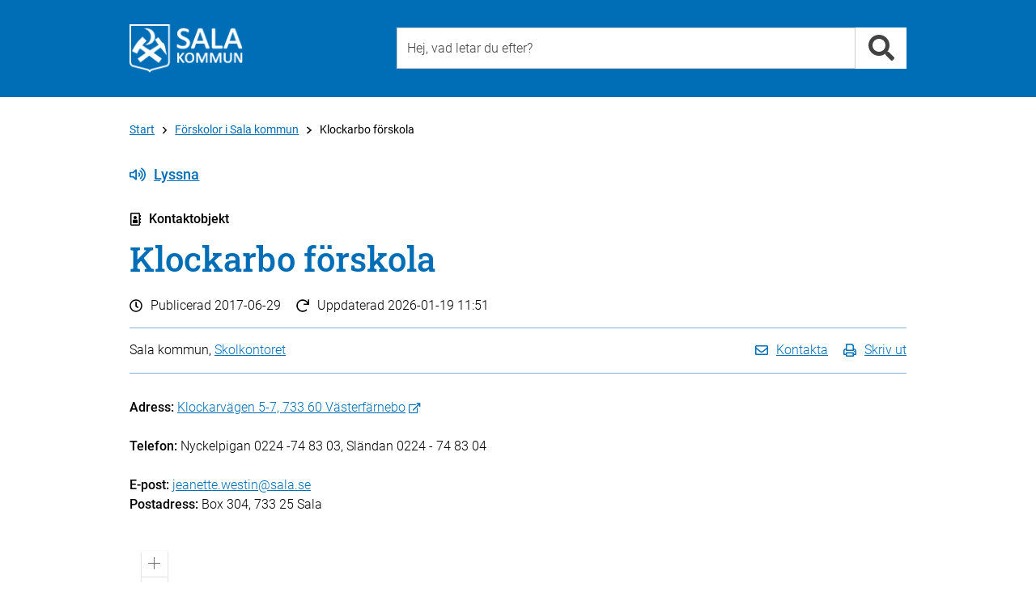

--- FILE ---
content_type: text/html; charset=utf-8
request_url: https://www.sala.se/contact/1809/?ret=http%3A%2F%2Fwww.sala.se%2Finfo%2F12722
body_size: 9571
content:
<!DOCTYPE html>
<html lang="sv" xmlns="http://www.w3.org/1999/xhtml">
	<head>
		<title>Klockarbo förskola - Skolkontoret - Sala kommun</title>
		<meta charset="utf-8" />
		<meta http-equiv="X-UA-Compatible" content="IE=edge" />
		<meta name="viewport" content="width=device-width, initial-scale=1" />
		<meta name="pageId" content="1809" />
		<meta name="pageTypeName" content="contactobject" />
		<meta name="pageDesc" content="Box 304, 733 25 Sala, Klockarvägen 5-7, 733 60 Västerfärnebo, Nyckelpigan 0224 -74 83 03, Sländan 0224 - 74 83 04" />
		<meta name="pageModified" content="2026-01-19" />
		<meta name="pageName" content="Klockarbo förskola" />
		<meta name="keywords" content=" , Kommunala förskolor" />
		<meta name="categories" content="12719" />
		<meta name="spc" content="90" />
		<meta name="pagetypenameandid" content="contactobject_1809" />

		
		<!-- Latest compiled and minified CSS -->
		<link rel="stylesheet" href="https://cdn.sala.se/vendor/bootstrap/3.3.5/css/bootstrap_custom.min.css" />

		<link rel="stylesheet" href="/css/openinghours.css" />
		
		<link rel="stylesheet" href="/css/fonts.css">		
		
		<link rel="stylesheet" href="https://cdn.sala.se/vendor/fontawesome/5.0.0/css/fontawesome-pro-core.css">
		<link rel="stylesheet" href="https://cdn.sala.se/vendor/fontawesome/5.0.0/css/fontawesome-pro-regular.css">
		<link rel="stylesheet" href="https://cdn.sala.se/vendor/fontawesome/5.0.0/css/fontawesome-pro-solid.css">
		
		<link rel="stylesheet" href="https://js.arcgis.com/4.11/esri/css/main.css">
		
		<link rel="stylesheet" href="/css/layout2.css" />
		<link rel="stylesheet" href="/css/layout-blocks.css" />
		<link rel="stylesheet" media="print" href="/css/print.css" />

		<script src="https://cdn.sala.se/vendor/jquery/1.11.3/jquery.1.11.3.min.js"></script>
		
		<script defer src="https://cdn.sala.se/vendor/fontawesome/5.0.0/js/packs/solid.min.js"></script>
		<script defer src="https://cdn.sala.se/vendor/fontawesome/5.0.0/js/packs/regular.min.js"></script>
		<script defer src="https://cdn.sala.se/vendor/fontawesome/5.0.0/js/fontawesome.modified.min.js"></script>
		<script src="//f1-eu.readspeaker.com/script/8216/ReadSpeaker.js?pids=embhl" type="text/javascript"></script>

		<script async src="https://js.arcgis.com/4.11/"></script>
		
	</head>

	<body><div class="keyboard-visible" role="navigation" aria-label="Till övergripande innehåll"><a href="#content" tabindex="1">Till övergripande innehåll för webbplatsen</a></div><div class="page">
			<div class="PageSection" role="navigation" aria-label="Sidhuvud"><!-- Utan populära -->
			<div id="header-generic" class="header">
				<div class="container">
					<div id="topheader" class="row">
						<div class="col-md-4 col-sm-4 col-xs-12">
							<div class="topleft">
								<a class="linkblock" href="https://www.sala.se/?page=startpage" title="Länk till startsidan"><img src="https://cdn.sala.se/sitespecific/sala.se/images//sak-logotyp-vit-webb-60px.png" alt="Sala kommuns logotyp" class="main-logotype" /></a>
							</div>
						</div>
						<div class="col-md-8 col-sm-8 col-xs-12">
							<div class="topright">
								<div class="search">
									<div class="inputbox position-relative">
										  <input type="text" class="input search-input typeahead" id="search-input-value2" data-livesearch="#livesearch" placeholder="Hej, vad letar du efter?" title="Hej, vad letar du efter?" />
										  <div id="livesearch"></div>
									</div>
									<div class="inputside"><a href="#" class="search-link" data-id="search-input-value2" title="Sök"><i class="fa fa-search fa-2x" role="presentation" aria-hidden="true"></i></a></div>

								</div>

							</div>
						</div>

					</div>
				</div>
			</div>

<script language="javascript" type="text/javascript">

	$('.search-input').keypress (function (e) {
		if (e.which == 13) {
			var q = $(this).val();
			//alert ('q = ' + q);
			location.href = 'https://www.sala.se/?page=search&q=' + q;
		}
	});

	$('.search-link').unbind('click').click (function (e) {
		e.preventDefault ();

		var dataId = $(this).attr('data-id');

		var q = $('#' + dataId).val();
		//alert ('q = ' + q);
		location.href = 'https://www.sala.se/?page=search&q=' + q;

		return false;
	});

	$(document).ready(function() {
		//$.SmartMenus.Bootstrap.init();
		/*
			markCurrentItem: true,
			markCurrentTree: true,
			keepHighlighted: true
		});
		*/
		
		//fixSearchBox();
	});
	

	var mouseDownHappened = false;
	
	function fixSearchBox() {
	

		$('.typeahead').parent().focusout(function (e) {
			if (mouseDownHappened) {
				mouseDownHappened = false;
				
				var $cur = $(this).find('.typeahead');
				var curId = $cur.attr('id');
				setTimeout(function () { document.getElementById(curId).focus() }, 100);
				
				e.preventDefault();
				return false;
			} else {
				var $clicked = $(e.relatedTarget);
				
				if ($clicked.closest($(this)).length > 0) {
					return;
				}
				
				var $cur = $(this).find('.typeahead');
				
				var suggestionSelector = $cur.attr('data-livesearch');
				
				$(suggestionSelector).html('');
				$(suggestionSelector).css('display','none');
			}
			
		});
		
		var iOS = !!navigator.platform && /iPad|iPhone|iPod/.test(navigator.platform);
		
		if (iOS) {

			$('.typeahead').parent().mousedown(function(e) {
				mouseDownHappened = true;
				
				setTimeout(function () {
					mouseDownHappened = false;
				}, 100);
			});
		}
		
		$('.typeahead').keyup(function (e) {
			var $cur = $(this);
			var suggestionSelector = $cur.attr('data-livesearch');
			var q = $cur.val();
			var curId = $cur.attr('id');

			var searchUrl = 'https://www.sala.se/?page=search&q=' + encodeURIComponent(q);
			
			if (q.length >= 2) {

				$.ajax({
					//url: 'https://www.sala.se/?page=searchsuggestion&q=' + q,
					url: 'https://www.sala.se/services/suggestionsearch.php?q=' + encodeURIComponent(q),
					async: true,
					method: "GET",
					dataType: "json",
					success: function (res) {
						$(suggestionSelector).css('display','none');
						if (typeof(res) != 'undefined' && res != null) {
							var resCode = '';

							for (var i = 0; i < res.length; i++) {
								var title = res[i].text;
								var url = res[i].link;								
								
								if (url.indexOf ('?') >= 0) {
									url += '&';
								} else {
									url += '?';
								}
								
								url += 'zq=' + encodeURIComponent(q);
								
								resCode += '<li><a href="' + url + '">' + title + '</a></li>' + "\r\n";
							}
							
							if (resCode != '') {
							
								resCode = '<div class="livesearch-title">Förslag på resultat</div><ul>' + "\r\n" + resCode + "\r\n";
								resCode += '<li class="right"><a href="' + searchUrl + '">Alla resultat</a></li>' + "\r\n";
								resCode += '</ul>' + "\r\n";
								
								$(suggestionSelector).html(resCode);
							
								$(suggestionSelector).css('display','block');
							} else {
								$(suggestionSelector).html('');
								$(suggestionSelector).css('display','none');
							}
						}
					},
					error: function (jqXHR, textStatus, errorThrown) { 
						$(suggestionSelector).html('');
						$(suggestionSelector).css('display','none');
					}
				});

			} else {
				$(suggestionSelector).css('display','none');
			}
		
		});
	}


</script></div>
			<div class="PageSection" role="main" aria-label="Huvudinneh&aring;ll" id="load-main-content">
			<div id="PageNormal" class="PageContent">
				<div id="ContentHeader" class="container">
					
					<div class="row ContentHeaderBreadcrumb">
						<div id="contentheader-breadcrumb" class="col-md-12"><a href="https://www.sala.se/?page=startpage" class="enabled" aria-label="Till Start" title="Till Start">Start</a><i class="far fa-angle-right breadcrumb-arrow-distance"></i><a href="https://www.sala.se/info/12722" class="enabled" aria-label="Till Förskolor i Sala kommun" title="Till Förskolor i Sala kommun">Förskolor i Sala kommun</a><i class="far fa-angle-right breadcrumb-arrow-distance"></i>Klockarbo förskola</div>
					</div>
					<div class="row ContentHeaderReadSpeaker">
						<div class="col-md-12">
							<!--<div id="readspeaker-nicerbutton" style="display:none;"><a rel="nofollow" class="readspeaker-play" accesskey="L" title="Lyssna p&aring; sidans text med ReadSpeaker" href="//app-eu.readspeaker.com/cgi-bin/rsent?customerid=8216&amp;lang=sv_se&amp;readclass=PageTypeIconAndName,Header,PageShortInfo,PageTools,PageContentBodyClass&amp;url=[[PageUrlEncoded]]"><i class="icon standardicon far fa-volume-up"></i>Lyssna</a></div>-->
							<div id="readspeaker_button1" class="rs_skip rsbtn rs_preserve">
								<a rel="nofollow" class="rsbtn_play" accesskey="L" title="Lyssna på sidans text med ReadSpeaker" href="//app-eu.readspeaker.com/cgi-bin/rsent?customerid=8216&amp;lang=sv_se&amp;readclass=PageTypeIconAndName,Header,PageShortInfo,PageTools,PageContentBodyClass&amp;url=">
									<span class="rsbtn_left rspart rsbtn_special"><i class="icon standardicon far fa-volume-up"></i>Lyssna</span>
									<!--<span class="rsbtn_left rspart rsbtn_special" style="font-family: 'Roboto', Arial;font-size:16px;font-weight:300;padding-right:10px;line-height:26px;"><i class="icon standardicon far fa-volume-up"></i>Lyssna</span>-->									<!--<span class="rsbtn_left rsimg rspart"><span class="rsbtn_text"><span>Lyssna</span></span></span>-->
									<!--<span class="rsbtn_right rsimg rsplay rspart"></span>-->
								</a>
							</div>
						</div>
					</div>
					<div id="PageTypeIconAndName" class="row PageTypeIconAndName">
						<div class="col-md-12">
							<i class="icon standardicon far fa-address-book"></i>Kontaktobjekt 
						</div>
					</div>
					
					<div class="row Header">
						<div class="col-md-12">
							<a name="content"><h1>Klockarbo förskola</h1></a>
						</div>
					</div>
					<div class="row PageShortInfo ">
						<div class="col-md-12">
							<div class="PageShortInfo-DatePublished"><i class="icon standardicon far fa-clock"></i>Publicerad <span>2017-06-29</span></div>
							<div class="PageShortInfo-TimeChanged"><i class="icon standardicon far fa-redo"></i>Uppdaterad <span>2026-01-19 11:51</span></div>
						</div>
					</div>
					<div class="row PageTools">
						<div class="col-md-12">
							<div class="PageToolsContent">
								<div class="PageResponsible col-md-6 col-sm-6 col-xs-12">
									Sala kommun, <a href="https://www.sala.se/contact/1793" aria-label="L&#228;nk till kontaktsida f&#246;r Skolkontoret">Skolkontoret</a>
								</div>
								<div class="PageToolsList col-md-6 col-sm-6 col-xs-12">
									<ul>
										<li><a href="#" class="contact-link"><i class="icon standardicon far fa-envelope"></i><span class="linktext">Kontakta</span></a></li>
										<li><a href="javascript:window.print();"><i class="icon standardicon far fa-print"></i><span class="linktext">Skriv ut</span></a></li>
										<!--<li><a href="#"><i class="icon fa fa-rss"></i> Prenumerera</a></li>-->
										<!--<li><a href="#"><i class="icon fa fa-share-alt"></i> Dela</a></li>-->
										<!--<li><a href="https://twitter.com/share?url=https%3a%2f%2fwww.sala.se%2fcontact%2f1809&amp;text=Klockarbo+f%c3%b6rskola" target="_blank"><i class="icon fab fa-twitter"></i></a></li>-->
										<!--<li><a href="https://www.facebook.com/sharer/sharer.php?u=https%3a%2f%2fwww.sala.se%2fcontact%2f1809&amp;title=Klockarbo+f%c3%b6rskola" target="_blank"><i class="icon fab fa-facebook"></i></a></li>-->
									</ul>
								</div>
							</div>
						</div>						
					</div>
					
					<div class="row">
						<div class="col-md-12">
							<div id="PageContentBody" class="PageContentBodyClass">
								
								<!-- PAGECONTENT -->
								<div class="PageContentBodyContent SkipAutomaticNavigation">
<p>
				<span class="line-title">Adress:</span> 
				<a href="https://maps.google.com/?q=Klockarvägen 5-7, 733 60 Västerfärnebo" class="link-external" target="_blank">Klockarvägen 5-7, 733 60 Västerfärnebo</a>
<br/>

<br/>
				<span class="line-title">Telefon:</span> 
				<span class="phonenumber">Nyckelpigan 0224 -74 83 03, Sländan 0224 - 74 83 04</span><br/>

<br/>
				<span class="line-title">E-post:</span> 
				<a href="mailto:jeanette.westin@sala.se">jeanette.westin@sala.se</a><br/>
				<span class="line-title">Postadress:</span> 
				Box 304, 733 25 Sala<br/>
</p>
</div>
	<div class="PageContentBodyContent PageContentBodyContentInside SkipAutomaticNavigation"> 
		<div>
				<div class="googlemaps" id="contact-object-map"></div>
				<div id="contact-object-image"><img alt="Huvudbild" class="contactimage" src="/resources/images/%2FBarn%20och%20utbildning%2FSkolor%2F/Klockarbo%20f%C3%B6rskola.jpg" /></div>
		
		</div>
		
	</div>
<a id="StartAutomaticNavigation" name="StartAutomaticNavigation"></a>
<div class="row">
	<div class="StepperContent col-md-12 ">
		<h2>Om oss</h2>
		<p>Klockarbo förskola ligger i Västerfärnebo i Sala kommuns västra del. Förskolan har två avdelningar, Nyckelpigan och Sländan båda är 1-5år och ligger i anslutning till Västerfärnebo skola. </p>
	</div>
</div>

<div class="row">
	<div class="StepperContent col-md-12 ">
		<h2>Personal och underenheter</h2>
		<h3>Chef</h3>
<ul class="ListWithIcons"><li class="icon-type icon-contactperson"><a href="https://www.sala.se/contact/31275">Rektor Klockarbo, Kilbo och Sätrabrunns förskola, Jeanette Westin, 0224- 74 80 08, jeanette.westin@sala.se</a></li></ul><h3>Tillhör enhet</h3>
<ul class="ListWithIcons"><li class="icon-type icon-contactobject"><a href="https://www.sala.se/contact/5495">Förskolor - kommunala</a></li></ul>
<h3>Underenheter</h3>
<ul class="ListWithIcons"><li class="icon-type icon-contactobject"><a href="https://www.sala.se/contact/14715">Nyckelpigan</a></li><li class="icon-type icon-contactobject"><a href="https://www.sala.se/contact/4764">Sländan</a></li></ul>
<h3>Anknytningar</h3>
<ul class="ListWithIcons"><li class="icon-type icon-contactobject"><a href="https://www.sala.se/contact/5574">Centrum för flerspråkighet (CF)</a></li><li class="icon-type icon-contactobject"><a href="https://www.sala.se/contact/12748">Klockarbo förskola kök</a></li><li class="icon-type icon-contactobject"><a href="https://www.sala.se/contact/5570">Skolkansliet</a></li><li class="icon-type icon-contactobject"><a href="https://www.sala.se/contact/1805">Sätrabrunns förskola</a></li></ul>
<h3>Personal</h3>
<ul class="ListWithIcons"><li class="icon-type icon-contactperson"><a href="https://www.sala.se/contact/3029">Annika Eriksson, Vik Förskollärare</a></li><li class="icon-type icon-contactperson"><a href="https://www.sala.se/contact/3048">Carina Johansson, Barnskötare</a></li><li class="icon-type icon-contactperson"><a href="https://www.sala.se/contact/2633">Jane Fjellström, Barnskötare</a></li><li class="icon-type icon-contactperson"><a href="https://www.sala.se/contact/31275">Jeanette Westin, Rektor Klockarbo, Kilbo och Sätrabrunns förskola</a></li><li class="icon-type icon-contactperson"><a href="https://www.sala.se/contact/16126">Jenny Norén, Förskollärare</a></li><li class="icon-type icon-contactperson"><a href="https://www.sala.se/contact/17509">Lena Wadstedt, Barnskötare</a></li><li class="icon-type icon-contactperson"><a href="https://www.sala.se/contact/29147">Linda Andersson, Förskollärare</a></li><li class="icon-type icon-contactperson"><a href="https://www.sala.se/contact/2838">Mikael Eriksson, Vaktmästare</a></li></ul>
	</div>
</div>

<div class="row">
	<div class="StepperContent col-md-12 ">
		<h2>Våra tankar</h2>
		<p>V&aring;r n&auml;rmaste granne &auml;r skogen och elljussp&aring;ret d&auml;r v&aring;r klockisar bor.<br />
Vi l&auml;gger stor vikt vid lekens betydelse, eftersom den fr&auml;mjar barnens sociala och motoriska kompetens. Barnen erbjuds flera tillf&auml;llen till utevistelse, dels p&aring; v&aring;r g&aring;rd som ute i skogen.<br />
Vi har tillg&aring;ng till gymnastiksalen varje vecka.<br />
Vi vill att varje barn ska utvecklas i sin egen takt i en stimulerande och l&auml;rorik milj&ouml; samt f&aring; god omsorg under sin dag p&aring; f&ouml;rskolan.</p>
	</div>
</div>




<script language="javascript" type="text/javascript">
var mapHandler = null;
$(document).ready(function () {
window.setTimeout (function () {
	mapHandler = new ArcGISHandler ();
	mapHandler.init ();

	var vAddrBase = 'Klockarvägen 5-7, 733 60 Västerfärnebo';

	mapHandler.loadAddressCoordinates (vAddrBase, function (addr, coords) {
		mapHandler.showMap ('contact-object-map', vAddrBase, function (map, mapView) {
		var vAddr0 = 'Klockarvägen 5-7, 733 60 Västerfärnebo';

		mapHandler.loadAddressCoordinates (vAddr0, function (addr, coords) {
			mapHandler.addMarker (vAddr0, '', '', '');
		});	
		});
	});	
}, 100);

$('.flex-control-nav').click (function (e) {
	//alert ('?');
	//mapHandler.resizeMap ();
});
});


</script>

								<div class="RelatedBlock2Column">
<h2>Relaterade kategorier</h2>
<div class="row">
	<div class="col-md-6 col-sm-6 col-xs-12">
		<ul class="RelatedBlock2ColumnList">
			<li class="icon-type icon-category"><a href="https://www.sala.se/category/3901" title="Barn och utbildning / Förskola och familjedaghem">Barn och utbildning / Förskola och familjedaghem</a></li>
		</ul>
	</div>
</div>
</div>

							</div>
						</div>
					
					</div>
					
					
					
				</div>
				
				<div>
				</div>
				
			</div>

<script type="text/javascript">
$(document).ready(function () { $('#contact-form-area').hide(); });
</script>


<script src="https://www.sala.se/js/masterNormalPage.js"></script>
<div class="modal fade" id="contactModal" tabindex="-1" role="dialog" aria-labelledby="contactModalLabel">
  <div class="modal-dialog" role="document">
    <div class="modal-content">
      <div class="modal-header">
        <button type="button" class="close" data-dismiss="modal" aria-label="Close"><span aria-hidden="true">×</span></button>
        <div class="modal-title" id="contactModalLabel">Kontakta Sala kommun </div>
      </div>
      <div class="modal-body">

<p>
<span class="contactperson-infoline">
	<span class="phonenumber skip-separator">0224-74 70 00 (växel)</span><br>
	<a class="icon-mailto-left internal-link" href="mailto:kommun.info@sala.se">kommun.info@sala.se</a>
</span>
</p>
	<p>
		<strong>Besöksadress: </strong>
		<a href="https://maps.google.com/?q=Kommunhuset, Stora torget 1, 733 30 Sala">Kommunhuset, Stora torget 1, 733 30 Sala</a>

		<br>
		<a href="https://www.sala.se/contact/5294">Fler kontaktuppgifter</a>
	</p>
<div class="line line-black line-padding line-padding-top-half"><hr></div>
	<p>
		<span><a class="icon-link-left" href="https://www.sala.se/?page=info&id=16274">Felanmälan</a></span><br>
		<span><a class="icon-comment-left" href="https://www.sala.se/synpunkter ">Lämna beröm, förslag eller klagomål</a></span>
	</p>

      </div>
      <div class="modal-footer modal-footer-alignleft">
	<a href="#" data-dismiss="modal">Stäng</a>
      </div>
    </div>
  </div>
</div>
<script type="text/javascript">
$(document).ready(function() {
  $('.contact-link').unbind('click').click(function(e) {
    e.preventDefault();
	$('#contactModal').modal('toggle');
   return false;
  });
});
</script>
</div>
			<div class="PageSection" role="navigation" aria-label="Sidfot">
	<div id="footer-breadcrumb" class="content-space"><div class="container"><div class="row"><div class="footer-breadcrumb col-md-12"><a href="https://www.sala.se/?page=startpage" class="enabled" aria-label="Till Start" title="Till Start">Start</a><i class="far fa-angle-right breadcrumb-arrow-distance"></i><a href="https://www.sala.se/info/12722" class="enabled" aria-label="Till Förskolor i Sala kommun" title="Till Förskolor i Sala kommun">Förskolor i Sala kommun</a><i class="far fa-angle-right breadcrumb-arrow-distance"></i>Klockarbo förskola</div></div></div></div>
	<div id="footer" class="content-space">
		<div class="container">
			
			<div id="footercontent" class="content row">
			
				<div class="footercontent-col services col-xs-12 col-sm-4 col-md-4">
					<h2>Sala kommun</h2>

<ul>
	<li>Kontaktcenter: <a href="tel:0224747000">0224-74 70 00</a></li>
	<li>E-post: <a href="mailto:kommun.info@sala.se">kommun.info@sala.se</a></li>
	<li>Bes&ouml;ksadress: Stora torget 1, Sala</li>
	<li>Postadress: Box 304, 733 25 Sala</li>
	<li>Org. nr: 212000-2098</li>
	<li>&nbsp;</li>
	<li><strong>Fax </strong><strong>v&aring;rd och omsorg</strong></li>
	<li>Barn och ungdomsenheten:<br />
	010-15 14 355</li>
	<li>Vuxenenheten/F&ouml;rs&ouml;rjningsst&ouml;d:<br />
	010-15 14 356</li>
	<li>Bist&aring;ndsenheten:<br />
	010-15 14 354</li>
	<li>&nbsp;</li>
	<li><strong>Fax &ouml;vriga &auml;renden</strong><br />
	0224-67 78 00</li>
	<li><a href="https://www.sala.se/contact">Fler kontaktv&auml;gar</a></li>
</ul>

<p>&nbsp;</p>

<ul>
	<li><a href="https://www.sala.se/selfservice/218/">Fakturor till Sala kommun</a></li>
</ul>

<p>&nbsp;</p>

<ul>
	<li><a href="https://www.sala.se/error">Felanm&auml;lan</a></li>
	<li><a href="https://www.sala.se/feedback">Synpunkter och klagom&aring;l</a></li>
	<li><a href="https://geodata.sala.se/portal/apps/sites/#/salawebbkartor">Kartportal</a></li>
</ul>

<p>&nbsp;</p>

				</div>			
			
				<div class="footercontent-col services col-xs-12 col-sm-4 col-md-4">
					<h2>Kategorier</h2>

<ul>
	<li><a aria-label="Till kategorin Barn och utbildning" href="https://www.sala.se/education">Barn och utbildning</a></li>
	<li><a aria-label="Till kategorin Bygga, bo och miljö" href="https://www.sala.se/housing">Bygga, bo och milj&ouml;</a></li>
	<li><a aria-label="Till kategorin Kommun och politik" href="https://www.sala.se/government">Kommun och politik</a></li>
	<li><a aria-label="Till kategorin Näringsliv och arbete" href="https://www.sala.se/business">N&auml;ringsliv och arbete</a></li>
	<li><a aria-label="Till kategorin Omsorg och hjälp" href="https://www.sala.se/care">Omsorg och hj&auml;lp</a></li>
	<li><a aria-label="Till kategorin Trafik och resor" href="https://www.sala.se/traffic">Trafik och resor</a></li>
	<li><a aria-label="Till kategorin Uppleva och göra" href="https://www.sala.se/todo">Uppleva och g&ouml;ra</a></li>
</ul>

<p>&nbsp;</p>

<h2>F&ouml;lj oss</h2>

<ul>
	<li><a href="https://www.sala.se/fb">Facebook</a></li>
	<li><a href="https://www.sala.se/instagram">Instagram</a></li>
	<li><a href="https://www.sala.se/linkedin">LinkedIn</a></li>
</ul>

<p>&nbsp;</p>

				</div>
				<div class="footercontent-col services col-xs-12 col-sm-4 col-md-4">
					<h2>Service</h2>

<ul>
	<li><a href="https://www.sala.se/news">Press och nyheter</a></li>
	<li><a href="https://www.sala.se/rss">RSS / Prenumerera</a></li>
	<li><a href="https://www.sala.se/newsletter">Nyhetsbrev - Prenumerera</a></li>
	<li><a href="https://www.sala.se/selfservice">Sj&auml;lvservice</a></li>
	<li><a href="https://www.sala.se/selfservice/18423">Mina sidor</a></li>
	<li><a href="https://www.sala.se/job">Lediga jobb</a></li>
	<li><a href="https://www.sala.se/info/32479">Visselbl&aring;sning</a></li>
	<li><a href="https://www.sala.se/staff" title="Personalingång - Besched">Personaling&aring;ng - inloggning</a></li>
</ul>

<p>&nbsp;</p>

<ul>
	<li><a href="https://www.sala.se/cookies">Kakor</a></li>
	<li><a href="https://www.sala.se/about">Om webbplatsen</a></li>
	<li><a href="https://www.sala.se/info/16424">Tillg&auml;nglighet f&ouml;r sala.se</a></li>
	<li><a href="https://www.sala.se/integritetspolicy">Behandling av personuppgifter enligt dataskydds&shy;f&ouml;rordningen</a></li>
</ul>

				</div>

			</div>
		</div>
	</div></div>
		</div>

		<script src="https://cdn.sala.se/vendor/bootstrap/3.3.5/js/bootstrap.min.js"></script>

		<script src="/js/openinghours.js"></script>
		<script src="/js/CommonFunctions.js"></script>
		<script src="/js/contentreferencelist.js"></script>
		<script src="/js/servicelistactiveclientfilter.js?tid=2"></script>
		<script src="/js/servicelistactivedateclientfilter.js?tid=2"></script>
		<script src="/js/activeitemsfilter.js"></script>
		<script src="/js/onpagesearch.js"></script>
		<script src="/js/toggle.js"></script>
		<script src="/js/googlemapshandler.js"></script>
		<script src="/js/arcgishandler.js"></script>


<script src="https://www.sala.se/js/masterDefault.js"></script>

<script language="javascript" type="text/javascript">
	$(document).ready (function () {
		
		var hasCookie = getCookie ('sala-cookies-hide-information');
		
		if (hasCookie && hasCookie == 'yes') {
			// do nothing!
		} else {
			// $('body').append
			
			
			//$('.page').prepend('<div class="cookies-alert cookiedisclaimer"><div class="container"><div class="cookies-alert-content"><div class="row"><div class="col-md-1"><i class="fa fa-exclamation-triangle cookies-alert-icon" aria-hidden="true"></i></div><div class="col-md-8"><p>Vi har placerat cookies på din dator och lagrar ditt IP-nummer för att ge dig en bättre upplevelse av våra webbplatser. Om du inte godkänner eller vill ha mer information kan du läsa mer här: <a href="https://www.sala.se/?page=category&cid=4105&sid=12473">Om cookies och personuppgifter</a></p></div><div class="col-md-2"><form name="cookieForm" method="GET" id="cookieForm"><input class="form-control cookiedisclaimer-button" value="Jag förstår" name="salaHideCookieInformation" type="submit"></form></div></div></div></div></div>');
			$('.page').prepend('<div class="cookies-alert cookiedisclaimer" role="banner" aria-label="Cookiesinformation"><div class="container"><div class="cookies-alert-content"><div class="row"><div class="col-md-10"><p>På sala.se använder vi kakor (cookies) för att webbplatsen ska fungera på ett bra sätt för dig. Genom att surfa vidare godkänner du att vi använder kakor. <a href="https://www.sala.se/?page=category&cid=4105&sid=12473">Om cookies och personuppgifter</a></p></div><div class="col-md-2"><form name="cookieForm" method="GET" id="cookieForm"><input class="form-control cookiedisclaimer-button" value="Jag förstår" name="salaHideCookieInformation" type="submit"></form></div></div></div></div></div>');
			// 

			$(document).ready (function () {
				$('.cookiedisclaimer-button').unbind('click').click (function (e) {
					e.preventDefault();
					
					//var cookieExpire = new Date(1643670000000);
					var cookieExpire = new Date(new Date().setFullYear(new Date().getFullYear() + 1));
					var cookie = "sala-cookies-hide-information=yes; expires="+cookieExpire.toUTCString()+"; path=/;";
					document.cookie = cookie;
					$('.cookiedisclaimer').remove ();
					return false;
				});
			});
		}
		
	});

	function getCookie(name) {
	  var value = "; " + document.cookie;
	  var parts = value.split("; " + name + "=");
	  if (parts.length == 2) return parts.pop().split(";").shift();
	}	

</script>


<script type="text/javascript">
/*<![CDATA[*/
(function() {
var sz = document.createElement('script'); sz.type = 'text/javascript'; sz.async = true;
sz.src = '//siteimproveanalytics.com/js/siteanalyze_7814.js';
var s = document.getElementsByTagName('script')[0]; s.parentNode.insertBefore(sz, s);
})();
/*]]>*/
</script>


<script async src="https://www.sala.se/js/sala400-jsicon.min.js"></script>
	</body>
</html>		


--- FILE ---
content_type: text/css
request_url: https://www.sala.se/css/openinghours.css
body_size: 787
content:
/* RANGE SLIDER STYLES */
.openinghours .range-checkbox { clear:left; float:left; margin:13px 10px 10px; }
.openinghours .range-label { float:left; display:block; width:80px; margin:10px; cursor: pointer; }
.openinghours .range-slider { float:left; margin:10px; }
.openinghours .range-time { /*width:100px; */ float:left; margin:10px; }
.openinghours .range-day-disabled { opacity:.5; }
.openinghours .range-day .ui-slider-range { background: #00A000; }
.openinghours .range-day .ui-slider-handle { cursor:w-resize !important; }
.openinghours .range-day-disabled .ui-slider-range { background: #fff; }
.openinghours .range-day-disabled .ui-slider-handle { cursor:default !important; background:none !important; border:none !important; }
.openinghours .range-values { position:relative; display:block; height:20px; overflow:hidden; margin:10px 0 10px; }
.openinghours .range-values span { position: absolute; border-left: 1px solid grey; padding-left:5px }
.openinghours .range-values span.r-0 { left:0 }
.openinghours .range-values span.r-3 { left:12.5% }
.openinghours .range-values span.r-6 { left:25% }
.openinghours .range-values span.r-9 { left:37.5% }
.openinghours .range-values span.r-12 { left:50% }
.openinghours .range-values span.r-15 { left:62.5% }
.openinghours .range-values span.r-18 { left:75% }
.openinghours .range-values span.r-21 { left:87.5% }
.openinghours .range-values span.r-24 { left:100%;margin-left:-1px; }

.openinghours .range-button {
	padding-left: 5px; 
	padding-right: 5px; 
	height: 20px; 
	line-height: 1.5; 
	margin-top: 10px;
	background: #00A000;
}

.openinghours .range-day-disabled .range-button {
	display: none;
}

/* RESULT DATA STYLES */
#schedule { width: 500px; background:#eee; margin-top:20px; }
#schedule th { text-align: left;border-bottom:1px solid grey; }
#schedule th,#schedule td { padding:5px; }


.openinghours .range-slider,.range-values {
  width: 400px;
}

.openinghours .range-values,#schedule {
  margin-left: 143px;
}


--- FILE ---
content_type: application/javascript
request_url: https://js.arcgis.com/4.11/esri/layers/WebTileLayer.js
body_size: 1919
content:
// All material copyright ESRI, All Rights Reserved, unless otherwise specified.
// See https://js.arcgis.com/4.11/esri/copyright.txt for details.
//>>built
define("require exports ../core/tsSupport/assignHelper ../core/tsSupport/declareExtendsHelper ../core/tsSupport/decorateHelper dojo/string ../geometry ../request ../core/Error ../core/lang ../core/MultiOriginJSONSupport ../core/promiseUtils ../core/urlUtils ../core/urlUtils ../core/accessorSupport/decorators ./Layer ./mixins/OperationalLayer ./mixins/PortalLayer ./mixins/RefreshableLayer ./mixins/ScaleRangeLayer ./support/commonProperties ./support/LOD ./support/TileInfo".split(" "),function(h,D,
E,r,e,t,g,u,v,w,x,k,l,m,c,y,z,A,B,C,n,d,p){return function(q){function a(b,f){b=q.call(this)||this;b.copyright="";b.fullExtent=new g.Extent(-2.0037508342787E7,-2.003750834278E7,2.003750834278E7,2.0037508342787E7,g.SpatialReference.WebMercator);b.legendEnabled=!0;b.popupEnabled=!0;b.spatialReference=g.SpatialReference.WebMercator;b.subDomains=null;b.tileInfo=new p({size:256,dpi:96,format:"PNG8",compressionQuality:0,origin:new g.Point({x:-2.0037508342787E7,y:2.0037508342787E7,spatialReference:g.SpatialReference.WebMercator}),
spatialReference:g.SpatialReference.WebMercator,lods:[new d({level:0,scale:5.91657527591555E8,resolution:156543.033928}),new d({level:1,scale:2.95828763795777E8,resolution:78271.5169639999}),new d({level:2,scale:1.47914381897889E8,resolution:39135.7584820001}),new d({level:3,scale:7.3957190948944E7,resolution:19567.8792409999}),new d({level:4,scale:3.6978595474472E7,resolution:9783.93962049996}),new d({level:5,scale:1.8489297737236E7,resolution:4891.96981024998}),new d({level:6,scale:9244648.868618,
resolution:2445.98490512499}),new d({level:7,scale:4622324.434309,resolution:1222.99245256249}),new d({level:8,scale:2311162.217155,resolution:611.49622628138}),new d({level:9,scale:1155581.108577,resolution:305.748113140558}),new d({level:10,scale:577790.554289,resolution:152.874056570411}),new d({level:11,scale:288895.277144,resolution:76.4370282850732}),new d({level:12,scale:144447.638572,resolution:38.2185141425366}),new d({level:13,scale:72223.819286,resolution:19.1092570712683}),new d({level:14,
scale:36111.909643,resolution:9.55462853563415}),new d({level:15,scale:18055.954822,resolution:4.77731426794937}),new d({level:16,scale:9027.977411,resolution:2.38865713397468}),new d({level:17,scale:4513.988705,resolution:1.19432856685505}),new d({level:18,scale:2256.994353,resolution:.597164283559817}),new d({level:19,scale:1128.497176,resolution:.298582141647617})]});b.type="web-tile";b.urlTemplate=null;return b}r(a,q);a.prototype.normalizeCtorArgs=function(b,f){return"string"===typeof b?w.mixin({urlTemplate:b},
f||{}):b};a.prototype.load=function(){var b=this,f=this.loadFromPortal({supportedTypes:["WMTS"]}).then(function(){if(!b.urlTemplate)throw new v("layer:load","WebTileLayer (title: '"+b.title+"', id: '"+b.id+"') is missing the required 'urlTemplate' property value");});this.addResolvingPromise(f);return this.when()};Object.defineProperty(a.prototype,"levelValues",{get:function(){var b=[];if(!this.tileInfo)return null;for(var f=0,a=this.tileInfo.lods;f<a.length;f++){var c=a[f];b[c.level]=c.levelValue||
c.level}return b},enumerable:!0,configurable:!0});a.prototype.readSpatialReference=function(b,f){return b||f.fullExtent&&f.fullExtent.spatialReference&&g.SpatialReference.fromJSON(f.fullExtent.spatialReference)};Object.defineProperty(a.prototype,"tileServers",{get:function(){if(!this.urlTemplate)return null;var b=[],f=this.subDomains,a=new l.Url(this.urlTemplate),c=a.scheme?a.scheme+"://":"//",d=c+a.authority+"/";if(-1===a.authority.indexOf("{subDomain}"))b.push(d);else if(f&&0<f.length&&1<a.authority.split(".").length)for(d=
0;d<f.length;d++)b.push(c+a.authority.replace(/\{subDomain\}/gi,f[d])+"/");return b.map(function(b){"/"!==b.charAt(b.length-1)&&(b+="/");return b})},enumerable:!0,configurable:!0});Object.defineProperty(a.prototype,"urlPath",{get:function(){if(!this.urlTemplate)return null;var b=this.urlTemplate,a=new l.Url(b);return b.substring(((a.scheme?a.scheme+"://":"//")+a.authority+"/").length)},enumerable:!0,configurable:!0});a.prototype.readUrlTemplate=function(b,a){return b||a.templateUrl};a.prototype.writeUrlTemplate=
function(b,a,c){b&&m.isProtocolRelative(b)&&(b="https:"+b);a.templateUrl=b?m.normalize(b):b};a.prototype.fetchTile=function(b,a,c,d){b=this.getTileUrl(b,a,c);a={responseType:"image"};d&&d.timestamp&&(a.query={_ts:d.timestamp});return u(b,a).then(function(b){return b.data})};a.prototype.getTileUrl=function(b,a,c){b=this.levelValues[b];var d=this.tileServers[a%this.tileServers.length]+t.substitute(this.urlPath,{level:b,col:c,row:a});return d=d.replace(/\{level\}/gi,""+b).replace(/\{row\}/gi,""+a).replace(/\{col\}/gi,
""+c)};a.prototype.importLayerViewModule=function(a){switch(a.type){case "2d":return k.create(function(a){return h(["../views/2d/layers/TileLayerView2D"],a)});case "3d":return k.create(function(a){return h(["../views/3d/layers/TileLayerView3D"],a)})}};e([c.property({type:String,value:"",json:{write:!0}})],a.prototype,"copyright",void 0);e([c.property({type:g.Extent,json:{write:!0}})],a.prototype,"fullExtent",void 0);e([c.property(n.legendEnabled)],a.prototype,"legendEnabled",void 0);e([c.property({type:["show",
"hide"]})],a.prototype,"listMode",void 0);e([c.property({dependsOn:["tileInfo"]})],a.prototype,"levelValues",null);e([c.property({type:["WebTiledLayer"],value:"WebTiledLayer"})],a.prototype,"operationalLayerType",void 0);e([c.property(n.popupEnabled)],a.prototype,"popupEnabled",void 0);e([c.property({type:g.SpatialReference})],a.prototype,"spatialReference",void 0);e([c.reader("spatialReference",["spatialReference","fullExtent.spatialReference"])],a.prototype,"readSpatialReference",null);e([c.property({type:[String],
json:{write:!0}})],a.prototype,"subDomains",void 0);e([c.property({type:p,json:{write:!0}})],a.prototype,"tileInfo",void 0);e([c.property({readOnly:!0,dependsOn:["urlTemplate","subDomains"]})],a.prototype,"tileServers",null);e([c.property({json:{read:!1}})],a.prototype,"type",void 0);e([c.property({dependsOn:["urlTemplate"]})],a.prototype,"urlPath",null);e([c.property({type:String,json:{origins:{"portal-item":{read:{source:"url"}}}}})],a.prototype,"urlTemplate",void 0);e([c.reader("urlTemplate",["urlTemplate",
"templateUrl"])],a.prototype,"readUrlTemplate",null);e([c.writer("urlTemplate",{templateUrl:{type:String}})],a.prototype,"writeUrlTemplate",null);e([c.property({json:{write:!0}})],a.prototype,"wmtsInfo",void 0);return a=e([c.subclass("esri.layers.WebTileLayer")],a)}(c.declared(y,z,x,C,A,B))});

--- FILE ---
content_type: application/javascript
request_url: https://www.sala.se/js/googlemapshandler.js
body_size: 2466
content:

	function GoogleMapsHandler () {
		
		this.targetId = null;
		this.map = null;
		this.streetView = null;
		this.geocoder = null;
		this.latlngbounds = null;
		
		this.path = null;
		this.service = null;
		this.poly = null;
		this.callback = null;
		this.lat_lng = new Array();
		this.addresses = new Array();
		this.markers = new Array();
	}
	
	GoogleMapsHandler.prototype.init = function () {
		var oThis = this;
		
		oThis.latlngbounds = new google.maps.LatLngBounds();

		oThis.geocoder = new google.maps.Geocoder();

        //Initialize the Path Array
        //oThis.path = new google.maps.MVCArray();
 
        //Initialize the Direction Service
        //oThis.service = new google.maps.DirectionsService();

        //Set the Path Stroke Color
        //oThis.poly = new google.maps.Polyline({ map: oThis.map, strokeColor: '#FF0000' });
		
	}
	
	GoogleMapsHandler.prototype.loadAddressCoordinates = function (addr, callback) {
		var oThis = this;
		
		oThis.geocoder.geocode({ 'address': addr }, function (results, status) {
				
			if (results == null && status == 'OVER_QUERY_LIMIT') {
				setTimeout (function () {
					oThis.loadAddressCoordinates (addr, callback);
				}, 1000);
				return;
			}
			
			if (results != null && results.length > 0) {
				var myLatlng = results[0].geometry.location;
				oThis.addresses[addr] = myLatlng;
				oThis.latlngbounds.extend(myLatlng);
				
				console.log (addr + ' "lat": \''+myLatlng.lat()+'\', "lng": \''+myLatlng.lng()+'\'');
				
				if (callback && callback != null) {
					callback (addr, myLatlng);
				}
			}
				
		});
	}
	
	GoogleMapsHandler.prototype.showAddress = function (addr, targetId) {
		var oThis = this;
		
		var myLatlng = oThis.addresses[addr];
	
		console.log (addr + ' "lat": \''+myLatlng.lat()+'\', "lng": \''+myLatlng.lng()+'\'');
		
		var mapOptions = {
			center: myLatlng,
			zoom: 15,
			mapTypeId: google.maps.MapTypeId.ROADMAP
			//styles: [    {        "featureType": "all",        "elementType": "all",        "stylers": [            {                "saturation": -100            },            {                "gamma": 0.5            }        ]    }]
		};
		
		oThis.map = new google.maps.Map(document.getElementById(targetId), mapOptions);
		
		var marker = new google.maps.Marker({
			position: myLatlng,
			map: oThis.map,
			title: addr
		});
		
		oThis.markers.push (marker);
	}
	
	GoogleMapsHandler.prototype.activateMovableClick = function (callback) {
		var oThis = this;
		
        google.maps.event.addListener(oThis.map, 'click', function(event) {
            //placeMarker(event.latLng);
			//alert ('click');
			var myLatlng = event.latLng;
			
			oThis.markers[0].setPosition(myLatlng);
			if (callback) {
				callback(myLatlng.lat(), myLatlng.lng());
			}
        });
	}

	GoogleMapsHandler.prototype.showCoords = function (lat, lng, targetId, markerIndex) {
		
		//console.log ("markerIndex(0) = " + typeof(markerIndex));
		
		if (typeof(markerIndex) == 'undefined') {
			markerIndex = -1;
		}
		
		var oThis = this;
		
		var myLatlng = new google.maps.LatLng (lat, lng);
		
		oThis.latlngbounds.extend(myLatlng);
		
		//console.log ('freecoords "lat": \''+myLatlng.lat()+'\', "lng": \''+myLatlng.lng()+'\'');
		
		if (markerIndex < 0 || markerIndex >= oThis.markers.length) {
			markerIndex = -1;
		}

		//console.log ("markerIndex = " + markerIndex);
		
		if (markerIndex < 0) {
			//console.log ('new');
			var mapOptions = {
				center: myLatlng,
				zoom: 15,
				mapTypeId: google.maps.MapTypeId.ROADMAP
				//styles: [    {        "featureType": "all",        "elementType": "all",        "stylers": [            {                "saturation": -100            },            {                "gamma": 0.5            }        ]    }]
			};
			
			oThis.map = new google.maps.Map(document.getElementById(targetId), mapOptions);
		
			var marker = new google.maps.Marker({
				position: myLatlng,
				map: oThis.map,
				title: ''
			});
			
			oThis.markers.push (marker);
		} else {
			//console.log ('setpos');
			oThis.markers[markerIndex].setPosition (myLatlng);
		}
		
	}	

	GoogleMapsHandler.prototype.showAddressWithStyles = function (addr, targetId) {
		var oThis = this;
		
		var myLatlng = oThis.addresses[addr];
	
		console.log (addr + ' "lat": \''+myLatlng.lat()+'\', "lng": \''+myLatlng.lng()+'\'');
		
		var mapOptions = {
			center: myLatlng,
			zoom: 15,
			mapTypeId: google.maps.MapTypeId.ROADMAP,
			styles: [    {        "featureType": "all",        "elementType": "all",        "stylers": [            {                "saturation": -100            },            {                "gamma": 0.5            }        ]    }]
		};
		
		oThis.map = new google.maps.Map(document.getElementById(targetId), mapOptions);
		
		var marker = new google.maps.Marker({
			position: myLatlng,
			map: oThis.map,
			title: addr
		});
		
		oThis.markers.push (marker);
	}		
	

	GoogleMapsHandler.prototype.showMap = function (targetId, startAddr) {
		var oThis = this;
		
		var myLatlng = oThis.addresses[startAddr];
	
		var mapOptions = {
			center: myLatlng,
			zoom: 15,
			mapTypeId: google.maps.MapTypeId.ROADMAP
			//styles: [    {        "featureType": "all",        "elementType": "all",        "stylers": [            {                "saturation": -100            },            {                "gamma": 0.5            }        ]    }]
		};
		
		oThis.map = new google.maps.Map(document.getElementById(targetId), mapOptions);
	}
	
	GoogleMapsHandler.prototype.pinSymbol = function (color) {
		return {
			path: 'M 0,0 C -2,-20 -10,-22 -10,-30 A 10,10 0 1,1 10,-30 C 10,-22 2,-20 0,0 z M -2,-30 a 2,2 0 1,1 4,0 2,2 0 1,1 -4,0',
			fillColor: color,
			fillOpacity: 1,
			strokeColor: '#000',
			strokeWeight: 2,
			scale: 1,
		};
	}
	
	GoogleMapsHandler.prototype.getIcon = function (icon) {
		
		var retObj = null;
		
		if (typeof(icon) == 'undefined' || icon == null) {
			icon = '';
		}
		
		if (icon.length > 0 && icon[0] == '#') {
			// Use symbol!
			retObj = this.pinSymbol(icon);
		} else {
			retObj = { url: "https://maps.google.com/mapfiles/ms/icons/" + icon + ".png" };
		}
		
		return retObj;
	}

	GoogleMapsHandler.prototype.addMarker = function (addr, title, desc, icon) {
		
		if (!title) {
			title = addr;
		}
		
		if (typeof(icon) == 'undefined' || !icon) {
			icon = '';
		}
		
		//alert (addr + ", " + title + ", " + desc);
		
		var oThis = this;
		
		var myLatlng = oThis.addresses[addr];
	
		console.log (title + ' - ' + addr + ' "lat": \''+myLatlng.lat()+'\', "lng": \''+myLatlng.lng()+'\'');
	
		var markerConf = {
			position: myLatlng,
			map: oThis.map,
			title: title
		};
	
		if (icon != '') {
			markerConf.icon = this.getIcon(icon);
		}
		
		var marker = new google.maps.Marker(markerConf);
		
		
        var infowindow = new google.maps.InfoWindow({
          content: desc
        });
		
		marker.addListener('click', function() {
          infowindow.open(oThis.map, marker);
        });		

	}	
	
	GoogleMapsHandler.prototype.addMarkerUsingCoords = function (lat, lng, title, desc, icon) {
		
		if (!title) {
			title = addr;
		}
		
		if (typeof(icon) == 'undefined' || !icon) {
			icon = '';
		}
		
		//alert (addr + ", " + title + ", " + desc);
		
		var oThis = this;
		
		var myLatlng = new google.maps.LatLng (lat, lng);
		
		oThis.latlngbounds.extend(myLatlng);
		
		console.log (title + ' - coords "lat": \''+myLatlng.lat()+'\', "lng": \''+myLatlng.lng()+'\'');
	
		var markerConf = {
			position: myLatlng,
			map: oThis.map,
			title: title,
			optimized: false
		};
		
		if (icon != '') {
			markerConf.icon = this.getIcon (icon);
		}
			
		var marker = new google.maps.Marker(markerConf);
		
		
        var infowindow = new google.maps.InfoWindow({
          content: desc
        });
		
		marker.addListener('click', function() {
          infowindow.open(oThis.map, marker);
        });

	}	
	
	GoogleMapsHandler.prototype.showStreetView = function (addr, targetId, callback) {
		var oThis = this;
		
		var myLatlng = oThis.addresses[addr];

		var sv = new google.maps.StreetViewService();
		
		sv.getPanoramaByLocation(myLatlng, 50, function(data, status) {
			if (status == 'OK') {
				
				oThis.streetViewStartPov = {
						heading: 34,
						pitch: 10
					  };
				
				oThis.streetView = new google.maps.StreetViewPanorama(
					document.getElementById(targetId), {
					  position: myLatlng,
					  pov: oThis.streetViewStartPov
					});
				
				setTimeout (function () {
					oThis.rotateStreetView(true);
				}, 1000);
						
				if (callback) {
					callback (true);
				}
				
			} else {
				//$('#contact-object-street')
				if (callback) {
					callback (false);
				}
			}
		});		
		
	}
	
	GoogleMapsHandler.prototype.resizeMap = function () {
		var oThis = this;
		var center = oThis.map.getCenter();
		
		google.maps.event.trigger(oThis.map, "resize");
		oThis.map.setCenter(center);
	}
		
	GoogleMapsHandler.prototype.fitBounds = function () {
		var oThis = this;
		oThis.map.fitBounds(oThis.latlngbounds);
	}	

	GoogleMapsHandler.prototype.resizeStreetView = function () {
		var oThis = this;
		google.maps.event.trigger(oThis.streetView, "resize");
	}
	
	GoogleMapsHandler.prototype.rotateStreetView = function (start) {
		var oThis = this;
		
		var pov = oThis.streetView.getPov ();
		pov.heading += 0.2;
		oThis.streetView.setPov (pov);
		
		var again = true;
		
		if (!start) {
			if (pov.heading >= oThis.streetViewStartPov.heading + 360) {
				again = false;
			}
		}
		
		if (again) {
			setTimeout (function () {
				oThis.rotateStreetView();
			}, 10);
		}
	}
	
	GoogleMapsHandler.prototype.rad = function(x) {
	  return x * Math.PI / 180;
	};

	GoogleMapsHandler.prototype.getDistance = function(p1, p2) {
	  var R = 6378137; // Earth’s mean radius in meter
	  var dLat = this.rad(p2.lat() - p1.lat());
	  var dLong = this.rad(p2.lng() - p1.lng());
	  var a = Math.sin(dLat / 2) * Math.sin(dLat / 2) +
		Math.cos(this.rad(p1.lat())) * Math.cos(this.rad(p2.lat())) *
		Math.sin(dLong / 2) * Math.sin(dLong / 2);
	  var c = 2 * Math.atan2(Math.sqrt(a), Math.sqrt(1 - a));
	  var d = R * c;
	  return d / 1000.0; // returns the distance in 1000 m (km)
	};	
	
	GoogleMapsHandler.prototype.computeDistance = function (route) {
		var total = 0;
		for (var i = 0; i < route.legs.length; i++) {
			total += route.legs[i].distance.value;
		}
		
		total /= 1000.0;
		
		return total;
	}	
